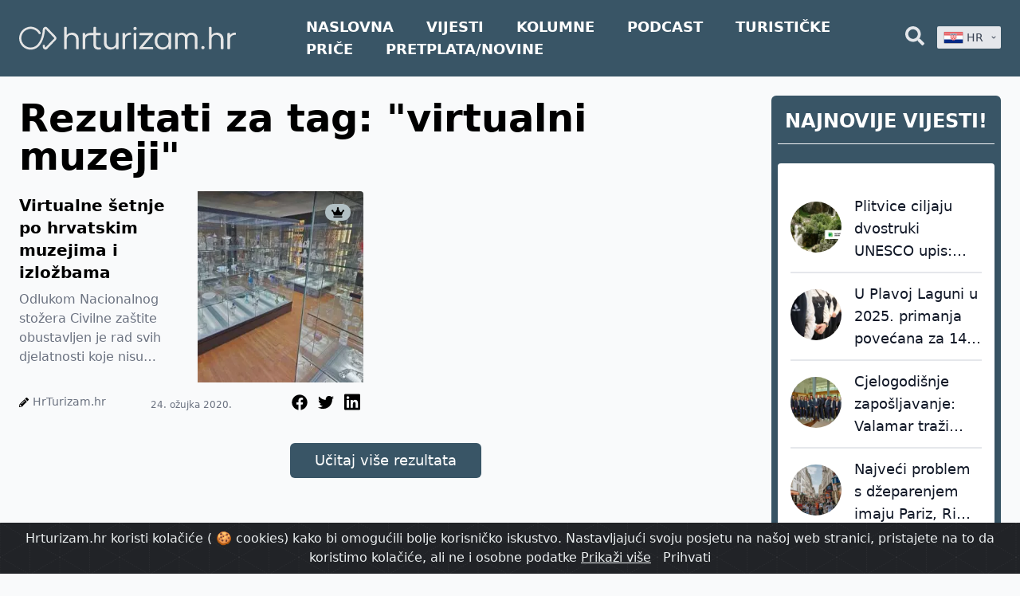

--- FILE ---
content_type: text/html; charset=UTF-8
request_url: https://hrturizam.hr/tag/virtualni-muzeji
body_size: 23095
content:
<!doctype html>
<html lang="hr" class="no-js">
<head>
    <meta charset="UTF-8">
<meta name="viewport" content="width=device-width, initial-scale=1.0, viewport-fit=cover" />
<title>Rezultati za tag: &quot;virtualni muzeji&quot;</title>
<meta name="description" content="Rezultati za tag: &quot;virtualni muzeji&quot;" />
    <meta name="robots" content="index, follow" />
<meta property="og:locale" content="hr" />
<meta property="og:type" content="website" />
<meta property="og:title" content="Rezultati za tag: &quot;virtualni muzeji&quot;" />
<meta property="og:description" content="Rezultati za tag: &quot;virtualni muzeji&quot;" />
<meta property="og:url" content="https://hrturizam.hr/tag/virtualni-muzeji" />
<meta property="og:site_name" content="hrturizam.hr" />
<meta property="article:modified_time" content="2021-11-03 09:18:07" />



<meta name="twitter:card" content="summary_large_image" />
<meta name="twitter:title" content="Rezultati za tag: &quot;virtualni muzeji&quot;" />
<meta name="twitter:description" content="Rezultati za tag: &quot;virtualni muzeji&quot;" />


<link rel="alternate" type="application/rss+xml" title="hrturizam.hr &raquo; Feed" href="https://hrturizam.hr/feed" />
<link rel="canonical" href="https://hrturizam.hr/tag/virtualni-muzeji" />

<meta name="csrf-token" content="mISq57vAZE7akuqTn9sjFXtSBhXPy4GOFeBdnKuz">
    <link rel="icon" href="/assets/meta/images/favicon.ico">

    <link rel="stylesheet" href="/assets/style.css?v=1714047656">

            <link href="/assets/css/app.css?id=fe0bd1f2595df3ba0827" rel="stylesheet">
    
            <style>
            .badge-top-right {
                margin-right: 0.5rem !important;
                margin-top: 1rem !important;
            }
        </style>
    
    <script>
    document.documentElement.classList.remove("no-js");

    /*! modernizr 3.6.0 (Custom Build) | MIT *
 * https://modernizr.com/download/?-webp-setclasses !*/
    !function(e,n,A){function o(e){var n=u.className,A=Modernizr._config.classPrefix||"";if(c&&(n=n.baseVal),Modernizr._config.enableJSClass){var o=new RegExp("(^|\\s)"+A+"no-js(\\s|$)");n=n.replace(o,"$1"+A+"js$2")}Modernizr._config.enableClasses&&(n+=" "+A+e.join(" "+A),c?u.className.baseVal=n:u.className=n)}function t(e,n){return typeof e===n}function a(){var e,n,A,o,a,i,l;for(var f in r)if(r.hasOwnProperty(f)){if(e=[],n=r[f],n.name&&(e.push(n.name.toLowerCase()),n.options&&n.options.aliases&&n.options.aliases.length))for(A=0;A<n.options.aliases.length;A++)e.push(n.options.aliases[A].toLowerCase());for(o=t(n.fn,"function")?n.fn():n.fn,a=0;a<e.length;a++)i=e[a],l=i.split("."),1===l.length?Modernizr[l[0]]=o:(!Modernizr[l[0]]||Modernizr[l[0]]instanceof Boolean||(Modernizr[l[0]]=new Boolean(Modernizr[l[0]])),Modernizr[l[0]][l[1]]=o),s.push((o?"":"no-")+l.join("-"))}}function i(e,n){if("object"==typeof e)for(var A in e)f(e,A)&&i(A,e[A]);else{e=e.toLowerCase();var t=e.split("."),a=Modernizr[t[0]];if(2==t.length&&(a=a[t[1]]),"undefined"!=typeof a)return Modernizr;n="function"==typeof n?n():n,1==t.length?Modernizr[t[0]]=n:(!Modernizr[t[0]]||Modernizr[t[0]]instanceof Boolean||(Modernizr[t[0]]=new Boolean(Modernizr[t[0]])),Modernizr[t[0]][t[1]]=n),o([(n&&0!=n?"":"no-")+t.join("-")]),Modernizr._trigger(e,n)}return Modernizr}var s=[],r=[],l={_version:"3.6.0",_config:{classPrefix:"",enableClasses:!0,enableJSClass:!0,usePrefixes:!0},_q:[],on:function(e,n){var A=this;setTimeout(function(){n(A[e])},0)},addTest:function(e,n,A){r.push({name:e,fn:n,options:A})},addAsyncTest:function(e){r.push({name:null,fn:e})}},Modernizr=function(){};Modernizr.prototype=l,Modernizr=new Modernizr;var f,u=n.documentElement,c="svg"===u.nodeName.toLowerCase();!function(){var e={}.hasOwnProperty;f=t(e,"undefined")||t(e.call,"undefined")?function(e,n){return n in e&&t(e.constructor.prototype[n],"undefined")}:function(n,A){return e.call(n,A)}}(),l._l={},l.on=function(e,n){this._l[e]||(this._l[e]=[]),this._l[e].push(n),Modernizr.hasOwnProperty(e)&&setTimeout(function(){Modernizr._trigger(e,Modernizr[e])},0)},l._trigger=function(e,n){if(this._l[e]){var A=this._l[e];setTimeout(function(){var e,o;for(e=0;e<A.length;e++)(o=A[e])(n)},0),delete this._l[e]}},Modernizr._q.push(function(){l.addTest=i}),Modernizr.addAsyncTest(function(){function e(e,n,A){function o(n){var o=n&&"load"===n.type?1==t.width:!1,a="webp"===e;i(e,a&&o?new Boolean(o):o),A&&A(n)}var t=new Image;t.onerror=o,t.onload=o,t.src=n}var n=[{uri:"[data-uri]",name:"webp"},{uri:"[data-uri]",name:"webp.alpha"},{uri:"[data-uri]",name:"webp.animation"},{uri:"[data-uri]",name:"webp.lossless"}],A=n.shift();e(A.name,A.uri,function(A){if(A&&"load"===A.type)for(var o=0;o<n.length;o++)e(n[o].name,n[o].uri)})}),a(),o(s),delete l.addTest,delete l.addAsyncTest;for(var p=0;p<Modernizr._q.length;p++)Modernizr._q[p]();e.Modernizr=Modernizr}(window,document);
</script>



    <!--google analytics-->
    <script>
        (function(i,s,o,g,r,a,m){i['GoogleAnalyticsObject']=r;i[r]=i[r]||function(){
            (i[r].q=i[r].q||[]).push(arguments)},i[r].l=1*new Date();a=s.createElement(o),
            m=s.getElementsByTagName(o)[0];a.async=1;a.src=g;m.parentNode.insertBefore(a,m)
        })(window,document,'script','https://www.google-analytics.com/analytics.js','ga');
        ga('create', 'UA-70827511-1', 'auto');
        ga('send', 'pageview');
    </script>
	
	<!-- Global site tag (gtag.js) - Google Analytics -->
	<script async src="https://www.googletagmanager.com/gtag/js?id=G-1E7FP1XLPC"></script>
	<script>
      window.dataLayer = window.dataLayer || [];
      function gtag(){dataLayer.push(arguments);}
      gtag('js', new Date());

      gtag('config', 'G-1E7FP1XLPC');
	</script>

</head>
<body id="body" class="bg-gray-50">
    <div class="flex flex-col h-screen justify-between">

        <header class="header-footer-color header-sticky">
    <div class="relative">
        <div class="max-w-7xl mx-auto px-4 sm:px-6" style="max-width: 100rem;">
            <div class="flex justify-between items-center space-x-2">

                <div class="flex justify-start" style="margin-right: 5rem">
                    <a href="https://hrturizam.hr">
                        <img width="450" height="200" class="h-24 logo-visibility" src="/assets/meta/images/hrturizam_bijeli.svg" alt="Hrturizam.hr">
                    </a>
                </div>

                <nav class="hidden lg:block flex lg:items-center w-full ">
                                            <a style="font-weight: 800; font-size: 1.1rem;" target="_self" href="/" class="mr-9 text-lg lg:text-xl text-center text-white hover-blue uppercase">Naslovna</a>
                                            <a style="font-weight: 800; font-size: 1.1rem;" target="_self" href="/vijesti" class="mr-9 text-lg lg:text-xl text-center text-white hover-blue uppercase">Vijesti</a>
                                            <a style="font-weight: 800; font-size: 1.1rem;" target="_self" href="/intervjui" class="mr-9 text-lg lg:text-xl text-center text-white hover-blue uppercase">Kolumne</a>
                                            <a style="font-weight: 800; font-size: 1.1rem;" target="_self" href="/podcast" class="mr-9 text-lg lg:text-xl text-center text-white hover-blue uppercase">Podcast</a>
                                            <a style="font-weight: 800; font-size: 1.1rem;" target="_blank" href="https://www.turistickeprice.hr/" class="mr-9 text-lg lg:text-xl text-center text-white hover-blue uppercase">Turističke priče</a>
                                            <a style="font-weight: 800; font-size: 1.1rem;" target="_blank" href="https://hrturizam.hr/premium/subscribe" class="mr-9 text-lg lg:text-xl text-center text-white hover-blue uppercase">Pretplata/Novine</a>
                                    </nav>

                <div class="-mr-2 -my-2 lg-hidden">
                    <button type="button" onclick="toggleMenu()" class="header-footer-color shadow-sm  rounded-md p-2 inline-flex items-center justify-center text-gray-600 hover:text-gray-500 hover:bg-gray-100 focus:outline-none focus:ring-2 focus:ring-inset focus:ring-yellow-500" aria-expanded="false">
                        <span class="sr-only">Open menu</span>

                        <svg class="text-white  h-6 w-6" xmlns="http://www.w3.org/2000/svg" fill="none" viewBox="0 0 24 24" stroke="currentColor" aria-hidden="true">
                            <path stroke-linecap="round" stroke-linejoin="round" stroke-width="2" d="M4 6h16M4 12h16M4 18h16" />
                        </svg>
                    </button>
                    <script>function toggleMenu(){let el = document.getElementById("header_mobile_menu");if (el.style.display === "none") {el.style.display = "block";} else {el.style.display = "none";}}</script>
                </div>

                <!-- Right functional side -->
                <div class="hidden lg-flex items-center justify-end">
                    
                    <!-- Search element START -->
                    <div class="relative">
    <button onclick="toggleSearchDiv()" id="header_search_button" type="button" class="text-gray-200 group rounded-md inline-flex items-center text-base font-medium hover-blue " aria-expanded="false">
        <svg aria-hidden="true" focusable="false" data-prefix="fas" data-icon="search" class="w-6 svg-inline--fa fa-search fa-w-16" role="img" xmlns="http://www.w3.org/2000/svg" viewBox="0 0 512 512"><path fill="currentColor" d="M505 442.7L405.3 343c-4.5-4.5-10.6-7-17-7H372c27.6-35.3 44-79.7 44-128C416 93.1 322.9 0 208 0S0 93.1 0 208s93.1 208 208 208c48.3 0 92.7-16.4 128-44v16.3c0 6.4 2.5 12.5 7 17l99.7 99.7c9.4 9.4 24.6 9.4 33.9 0l28.3-28.3c9.4-9.4 9.4-24.6.1-34zM208 336c-70.7 0-128-57.2-128-128 0-70.7 57.2-128 128-128 70.7 0 128 57.2 128 128 0 70.7-57.2 128-128 128z"></path></svg>
    </button>
    <div id="search_bar_element" class="absolute z-10 mt-3 transform px-2 w-80 sm:px-0 lg:ml-0 -left-28 lg:-translate-x-1/2" style="display: none;">
        <form action="https://hrturizam.hr/search" method="GET">
            <div class="rounded-lg p-2 pr-6 bg-gray-100 shadow-lg overflow-hidden grid grid-cols-12 gap-0">
                <div class="col-span-10">
                    <input type="text" id="search" name="search" placeholder="Pretraži.." class="shadow appearance-none border rounded w-full py-2 px-3 text-gray-700">
                </div>
                <div class="mt-1 ml-2 col-span-2 pr-2">
	                <button type="submit" class="text-center button-blue hover:bg-blue-400 text-white  py-1 px-2 rounded-md">
		                Traži
	                </button>
                </div>
            </div>
        </form>
    </div>
	<script>
      function searchTrigger(){
        console.log("init");
        let value = document.getElementById("search").value;
		console.log('value: ', value);
        let url =  `https://hrturizam.hr/search?search=${value}`;
        console.log("urk: " , url);
        window.location.href = url
  
		}
	</script>
    <script> function toggleSearchDiv(){var search_el = document.getElementById("search_bar_element");if (search_el.style.display === "none") {search_el.style.display = "block";} else {search_el.style.display = "none";}}document.getElementById('body').addEventListener("click", function () {document.getElementById("search_bar_element").style.display = "none";}, false);document.getElementById('search_bar_element').addEventListener("click", function (ev) {ev.stopPropagation();}, false);document.getElementById('header_search_button').addEventListener("click", function (ev) {ev.stopPropagation();}, false); </script>
</div>                    <!-- Search element END -->

                    <div class="relative inline-block text-left z-50 ml-4" style="width: 5rem;">

    <button id="lang-dropdown-button" type="button" onclick="togleLanguage()" class="inline-flex justify-center w-full rounded-sm shadow-sm px-2 py-1 bg-gray-200 focus:bg-white text-sm font-medium text-gray-700 hover:bg-gray-50 " aria-expanded="true" aria-haspopup="true">
        <img style="display: none;" id="hr_flag" width="25" height="32" class="h-5 inline-block" src="/assets/images/hr.png" alt="">

        &nbsp;
        <span id="hr_text" style="display: none;">HR</span>



        <!-- Heroicon name: solid/chevron-down -->
        <svg class="-mr-1 ml-2 h-5 w-5" xmlns="http://www.w3.org/2000/svg" viewBox="0 0 20 20" fill="currentColor" aria-hidden="true">
            <path fill-rule="evenodd" d="M5.293 7.293a1 1 0 011.414 0L10 10.586l3.293-3.293a1 1 0 111.414 1.414l-4 4a1 1 0 01-1.414 0l-4-4a1 1 0 010-1.414z" clip-rule="evenodd" />
        </svg>
    </button>

    <div id="language_dropdown" style="display: none;" class=" origin-top-right absolute right-0 mt-2 rounded-sm shadow-lg bg-gray-200 focus:outline-none" role="menu" aria-orientation="vertical" aria-labelledby="menu-button" tabindex="-1">



        <a href="/tag/virtualni-muzeji/" class="nturl notranslate text-gray-700 hover-blue block px-2 py-2 text-sm" role="menuitem" tabindex="-1" id="menu-item-0">
            <img width="25" height="32"  class="h-8 inline-block" src="/assets/images/hr.png" alt="">&nbsp;HR
        </a>
    </div>
</div>

                </div>
                <!-- Right functional side -->

            </div>
        </div>

        <div id="header_mobile_menu" class="header-footer-color absolute top-0 z-40 inset-x-0 p-2 transition transform origin-top-right" style="display: none;" >
            <div class="rounded-lg shadow-lg ring-1 ring-black ring-opacity-5 header-footer-color divide-y-2 divide-gray-50">
                <div class="pt-5 pb-6 px-5">
                    <div class="flex items-center justify-between">
                        <div>
                            <a href="https://hrturizam.hr">
                                <img width="140" height="80" class="h-16 w-auto pr-2" src="/assets/meta/images/hrturizam_bijeli.svg"  alt="Hrturizam.hr">
                            </a>
                        </div>
                        <div class="-mr-2">
                            <button type="button" onclick="toggleMenu()" class="text-white  rounded-md p-2 inline-flex items-center justify-center text-gray-400 hover:text-gray-500 hover:bg-gray-100 focus:outline-none focus:ring-2 focus:ring-inset focus:ring-indigo-500">
                                <span class="sr-only">Close menu</span>
                                <!-- Heroicon name: outline/x -->
                                <svg class="text-white h-6 w-6" xmlns="http://www.w3.org/2000/svg" fill="none" viewBox="0 0 24 24" stroke="currentColor" aria-hidden="true">
                                    <path stroke-linecap="round" stroke-linejoin="round" stroke-width="2" d="M6 18L18 6M6 6l12 12" />
                                </svg>
                            </button>
                        </div>
                    </div>
                    <div class="mt-6">
                        <nav class="grid gap-y-8">
                                                            <a href="/" class="-m-3 p-3 flex items-center rounded-md ">
                                                                            <svg aria-hidden="true" focusable="false" data-prefix="fas" data-icon="home" class="text-white  w-6  svg-inline--fa fa-home fa-w-18" role="img" xmlns="http://www.w3.org/2000/svg" viewBox="0 0 576 512"><path fill="currentColor" d="M280.37 148.26L96 300.11V464a16 16 0 0 0 16 16l112.06-.29a16 16 0 0 0 15.92-16V368a16 16 0 0 1 16-16h64a16 16 0 0 1 16 16v95.64a16 16 0 0 0 16 16.05L464 480a16 16 0 0 0 16-16V300L295.67 148.26a12.19 12.19 0 0 0-15.3 0zM571.6 251.47L488 182.56V44.05a12 12 0 0 0-12-12h-56a12 12 0 0 0-12 12v72.61L318.47 43a48 48 0 0 0-61 0L4.34 251.47a12 12 0 0 0-1.6 16.9l25.5 31A12 12 0 0 0 45.15 301l235.22-193.74a12.19 12.19 0 0 1 15.3 0L530.9 301a12 12 0 0 0 16.9-1.6l25.5-31a12 12 0 0 0-1.7-16.93z"></path></svg>                                                                        <span class="ml-3 text-base font-medium text-white">Naslovna</span>
                                </a>
                                                            <a href="/vijesti" class="-m-3 p-3 flex items-center rounded-md ">
                                                                            <svg aria-hidden="true" focusable="false" data-prefix="fas" data-icon="newspaper" class="text-white  w-6 svg-inline--fa fa-newspaper fa-w-18" role="img" xmlns="http://www.w3.org/2000/svg" viewBox="0 0 576 512"><path fill="currentColor" d="M552 64H88c-13.255 0-24 10.745-24 24v8H24c-13.255 0-24 10.745-24 24v272c0 30.928 25.072 56 56 56h472c26.51 0 48-21.49 48-48V88c0-13.255-10.745-24-24-24zM56 400a8 8 0 0 1-8-8V144h16v248a8 8 0 0 1-8 8zm236-16H140c-6.627 0-12-5.373-12-12v-8c0-6.627 5.373-12 12-12h152c6.627 0 12 5.373 12 12v8c0 6.627-5.373 12-12 12zm208 0H348c-6.627 0-12-5.373-12-12v-8c0-6.627 5.373-12 12-12h152c6.627 0 12 5.373 12 12v8c0 6.627-5.373 12-12 12zm-208-96H140c-6.627 0-12-5.373-12-12v-8c0-6.627 5.373-12 12-12h152c6.627 0 12 5.373 12 12v8c0 6.627-5.373 12-12 12zm208 0H348c-6.627 0-12-5.373-12-12v-8c0-6.627 5.373-12 12-12h152c6.627 0 12 5.373 12 12v8c0 6.627-5.373 12-12 12zm0-96H140c-6.627 0-12-5.373-12-12v-40c0-6.627 5.373-12 12-12h360c6.627 0 12 5.373 12 12v40c0 6.627-5.373 12-12 12z"></path></svg>                                                                        <span class="ml-3 text-base font-medium text-white">Vijesti</span>
                                </a>
                                                            <a href="/intervjui" class="-m-3 p-3 flex items-center rounded-md ">
                                                                            <svg aria-hidden="true" focusable="false" data-prefix="fas" data-icon="columns" class="text-white  w-6 svg-inline--fa fa-columns fa-w-16" role="img" xmlns="http://www.w3.org/2000/svg" viewBox="0 0 512 512"><path fill="currentColor" d="M464 32H48C21.49 32 0 53.49 0 80v352c0 26.51 21.49 48 48 48h416c26.51 0 48-21.49 48-48V80c0-26.51-21.49-48-48-48zM224 416H64V160h160v256zm224 0H288V160h160v256z"></path></svg>                                                                        <span class="ml-3 text-base font-medium text-white">Kolumne</span>
                                </a>
                                                            <a href="/podcast" class="-m-3 p-3 flex items-center rounded-md ">
                                                                            <svg aria-hidden="true" focusable="false" data-prefix="fas" data-icon="podcast" class="text-white w-6 svg-inline--fa fa-podcast fa-w-14" role="img" xmlns="http://www.w3.org/2000/svg" viewBox="0 0 448 512"><path fill="currentColor" d="M267.429 488.563C262.286 507.573 242.858 512 224 512c-18.857 0-38.286-4.427-43.428-23.437C172.927 460.134 160 388.898 160 355.75c0-35.156 31.142-43.75 64-43.75s64 8.594 64 43.75c0 32.949-12.871 104.179-20.571 132.813zM156.867 288.554c-18.693-18.308-29.958-44.173-28.784-72.599 2.054-49.724 42.395-89.956 92.124-91.881C274.862 121.958 320 165.807 320 220c0 26.827-11.064 51.116-28.866 68.552-2.675 2.62-2.401 6.986.628 9.187 9.312 6.765 16.46 15.343 21.234 25.363 1.741 3.654 6.497 4.66 9.449 1.891 28.826-27.043 46.553-65.783 45.511-108.565-1.855-76.206-63.595-138.208-139.793-140.369C146.869 73.753 80 139.215 80 220c0 41.361 17.532 78.7 45.55 104.989 2.953 2.771 7.711 1.77 9.453-1.887 4.774-10.021 11.923-18.598 21.235-25.363 3.029-2.2 3.304-6.566.629-9.185zM224 0C100.204 0 0 100.185 0 224c0 89.992 52.602 165.647 125.739 201.408 4.333 2.118 9.267-1.544 8.535-6.31-2.382-15.512-4.342-30.946-5.406-44.339-.146-1.836-1.149-3.486-2.678-4.512-47.4-31.806-78.564-86.016-78.187-147.347.592-96.237 79.29-174.648 175.529-174.899C320.793 47.747 400 126.797 400 224c0 61.932-32.158 116.49-80.65 147.867-.999 14.037-3.069 30.588-5.624 47.23-.732 4.767 4.203 8.429 8.535 6.31C395.227 389.727 448 314.187 448 224 448 100.205 347.815 0 224 0zm0 160c-35.346 0-64 28.654-64 64s28.654 64 64 64 64-28.654 64-64-28.654-64-64-64z"></path></svg>                                                                        <span class="ml-3 text-base font-medium text-white">Podcast</span>
                                </a>
                                                            <a href="https://www.turistickeprice.hr/" class="-m-3 p-3 flex items-center rounded-md ">
                                                                            <svg aria-hidden="true" focusable="false" data-prefix="fas" data-icon="portrait" class="text-white focus:text-black w-6 svg-inline--fa fa-portrait fa-w-12" role="img" xmlns="http://www.w3.org/2000/svg" viewBox="0 0 384 512"><path fill="currentColor" d="M336 0H48C21.5 0 0 21.5 0 48v416c0 26.5 21.5 48 48 48h288c26.5 0 48-21.5 48-48V48c0-26.5-21.5-48-48-48zM192 128c35.3 0 64 28.7 64 64s-28.7 64-64 64-64-28.7-64-64 28.7-64 64-64zm112 236.8c0 10.6-10 19.2-22.4 19.2H102.4C90 384 80 375.4 80 364.8v-19.2c0-31.8 30.1-57.6 67.2-57.6h5c12.3 5.1 25.7 8 39.8 8s27.6-2.9 39.8-8h5c37.1 0 67.2 25.8 67.2 57.6v19.2z"></path></svg>                                                                        <span class="ml-3 text-base font-medium text-white">Turističke priče</span>
                                </a>
                                                            <a href="https://hrturizam.hr/premium/subscribe" class="-m-3 p-3 flex items-center rounded-md ">
                                                                            <svg aria-hidden="true" focusable="false" data-prefix="fas" data-icon="home" class="text-white  w-6  svg-inline--fa fa-home fa-w-18" role="img" xmlns="http://www.w3.org/2000/svg" viewBox="0 0 576 512"><path fill="currentColor" d="M280.37 148.26L96 300.11V464a16 16 0 0 0 16 16l112.06-.29a16 16 0 0 0 15.92-16V368a16 16 0 0 1 16-16h64a16 16 0 0 1 16 16v95.64a16 16 0 0 0 16 16.05L464 480a16 16 0 0 0 16-16V300L295.67 148.26a12.19 12.19 0 0 0-15.3 0zM571.6 251.47L488 182.56V44.05a12 12 0 0 0-12-12h-56a12 12 0 0 0-12 12v72.61L318.47 43a48 48 0 0 0-61 0L4.34 251.47a12 12 0 0 0-1.6 16.9l25.5 31A12 12 0 0 0 45.15 301l235.22-193.74a12.19 12.19 0 0 1 15.3 0L530.9 301a12 12 0 0 0 16.9-1.6l25.5-31a12 12 0 0 0-1.7-16.93z"></path></svg>                                                                        <span class="ml-3 text-base font-medium text-white">Pretplata/Novine</span>
                                </a>
                                                                                </nav>
                    </div>
                </div>

                <form action="https://hrturizam.hr/search" method="GET">
                    <div class="py-6 px-5 grid grid-cols-12 gap-0">
                            <div class="col-span-10">
                                    <input type="text" id="search" name="search" placeholder="Pretraži.." class="shadow appearance-none border rounded w-full py-2 px-3 text-gray-700">
                            </div>
                            <div class="ml-3 mt-1 col-span-1">
                                <button type="submit" class="text-center button-blue hover:bg-blue-400 text-white  py-2 px-4 rounded-md">
                                    <svg aria-hidden="true" focusable="false" data-prefix="fas" data-icon="search" class="w-4 svg-inline--fa fa-search fa-w-16" role="img" xmlns="http://www.w3.org/2000/svg" viewBox="0 0 512 512"><path fill="currentColor" d="M505 442.7L405.3 343c-4.5-4.5-10.6-7-17-7H372c27.6-35.3 44-79.7 44-128C416 93.1 322.9 0 208 0S0 93.1 0 208s93.1 208 208 208c48.3 0 92.7-16.4 128-44v16.3c0 6.4 2.5 12.5 7 17l99.7 99.7c9.4 9.4 24.6 9.4 33.9 0l28.3-28.3c9.4-9.4 9.4-24.6.1-34zM208 336c-70.7 0-128-57.2-128-128 0-70.7 57.2-128 128-128 70.7 0 128 57.2 128 128 0 70.7-57.2 128-128 128z"></path></svg>
                                </button>
                            </div>
                    </div>
                </form>
            </div>
        </div>
    </div>

</header>

        <main class="mb-auto relative sticky-header-padding">
            <div class="responsive-body-width max-w-7xl px-2 mx-auto sm:px-6 pb-6">
                        <div class="grid grid-cols-12 gap-4">

        <div class="mt-2 col-span-12 md:col-span-9">
            <div class="text-center mt-5 text-3xl pr-2 font-semibold  ">
                <h1 class="mt-2 md:mt-0 mb-5 text-3xl md:text-5xl text-black text-center md:text-left ">Rezultati za tag: &quot;virtualni muzeji&quot;</h1>
            </div>

            <div id="append_div" class="append_div grid grid-cols-12 gap-4">
                                    <div class="overflow-hidden col-span-12 lg:col-span-6 lg:mr-5 relative">
            <div class="badge-top-right">
    <span style="background-color: #B2C0C4" class="text-black inline-flex items-center justify-center px-2 py-1 mr-2 text-xs font-bold leading-none rounded-full">
        <svg aria-hidden="true" focusable="false" data-prefix="fas" data-icon="crown" class="w-4 svg-inline--fa fa-crown fa-w-20" role="img" xmlns="http://www.w3.org/2000/svg" viewBox="0 0 640 512"><path fill="currentColor" d="M528 448H112c-8.8 0-16 7.2-16 16v32c0 8.8 7.2 16 16 16h416c8.8 0 16-7.2 16-16v-32c0-8.8-7.2-16-16-16zm64-320c-26.5 0-48 21.5-48 48 0 7.1 1.6 13.7 4.4 19.8L476 239.2c-15.4 9.2-35.3 4-44.2-11.6L350.3 85C361 76.2 368 63 368 48c0-26.5-21.5-48-48-48s-48 21.5-48 48c0 15 7 28.2 17.7 37l-81.5 142.6c-8.9 15.6-28.9 20.8-44.2 11.6l-72.3-43.4c2.7-6 4.4-12.7 4.4-19.8 0-26.5-21.5-48-48-48S0 149.5 0 176s21.5 48 48 48c2.6 0 5.2-.4 7.7-.8L128 416h384l72.3-192.8c2.5.4 5.1.8 7.7.8 26.5 0 48-21.5 48-48s-21.5-48-48-48z"></path></svg>
    </span>
</div>

<!--
<div class="z-50  corner-ribbon top-right blue" style="background-color: rgb(245, 242, 11)">
    <strong class="text-lg lg:text-xl xl:text-2xl text-black">
        OPEN
    </strong>
</div>
-->
        <article class="rounded overflow-hidden pb-2">
        <div class="grid grid-cols-2 gap-4">
            <div class="mt-1">
                <a href="https://hrturizam.hr/virtualne-setnje-po-hrvatskim-muzejima" class="article-heading-4-lines hover-blue text-lg md:text-xl font-bold leading-none ">
                    Virtualne šetnje po hrvatskim muzejima i izložbama
                </a>
                <div class="mt-2">
                    <p class="article-text-4-lines text-gray-500 text-md article-text">
                        
Odlukom Nacionalnog stožera Civilne zaštite obustavljen je rad svih djelatnosti koje nisu neophodne za normalno funkcioniranje zajednice. Među njima...
                    </p>
                </div>
            </div>
            <div>
                <a href="https://hrturizam.hr/virtualne-setnje-po-hrvatskim-muzejima" class="h-full">
                                            <img class="align-middle h-11/12 w-11/12 md:h-60 md:w-96" src="https://hrturizam.hr/storage/images/2020/03/muzej-muo_960-300x300.webp" alt="Virtualne šetnje po hrvatskim muzejima i izložbama">
                                    </a>
            </div>
        </div>

        <div class="mt-3 grid grid-cols-3 gap-4">
            <p class="inline-block align-middle">
                <svg aria-hidden="true" focusable="false" data-prefix="fas" data-icon="pencil-alt" class="w-3 h-3 inline-block svg-inline--fa fa-pencil-alt fa-w-16" role="img" xmlns="http://www.w3.org/2000/svg" viewBox="0 0 512 512"><path fill="currentColor" d="M497.9 142.1l-46.1 46.1c-4.7 4.7-12.3 4.7-17 0l-111-111c-4.7-4.7-4.7-12.3 0-17l46.1-46.1c18.7-18.7 49.1-18.7 67.9 0l60.1 60.1c18.8 18.7 18.8 49.1 0 67.9zM284.2 99.8L21.6 362.4.4 483.9c-2.9 16.4 11.4 30.6 27.8 27.8l121.5-21.3 262.6-262.6c4.7-4.7 4.7-12.3 0-17l-111-111c-4.8-4.7-12.4-4.7-17.1 0zM124.1 339.9c-5.5-5.5-5.5-14.3 0-19.8l154-154c5.5-5.5 14.3-5.5 19.8 0s5.5 14.3 0 19.8l-154 154c-5.5 5.5-14.3 5.5-19.8 0zM88 424h48v36.3l-64.5 11.3-31.1-31.1L51.7 376H88v48z"></path></svg>
                <a href="https://hrturizam.hr/author/hrturizam-hr" class="pr-2 text-sm text-gray-500 hover-blue" >HrTurizam.hr</a>
            </p>

                <span class="text-center mt-2 align-middle text-xs text-gray-500">24. ožujka 2020.</span>
            <div class="text-right inline-block">
                <!-- Twitter -->
<a target="_blank" href="https://web.facebook.com/sharer/sharer.php?u=https://hrturizam.hr/virtualne-setnje-po-hrvatskim-muzejima" class="hover-blue inline-block align-middle">
    <svg aria-hidden="true" focusable="false" data-prefix="fab" data-icon="facebook" class="w-5 mx-1 svg-inline--fa fa-facebook fa-w-6" role="img" xmlns="http://www.w3.org/2000/svg" viewBox="0 0 512 512"><path fill="currentColor" d="M504 256C504 119 393 8 256 8S8 119 8 256c0 123.78 90.69 226.38 209.25 245V327.69h-63V256h63v-54.64c0-62.15 37-96.48 93.67-96.48 27.14 0 55.52 4.84 55.52 4.84v61h-31.28c-30.8 0-40.41 19.12-40.41 38.73V256h68.78l-11 71.69h-57.78V501C413.31 482.38 504 379.78 504 256z"></path></svg>
</a>
<!-- Facebook -->
<a target="_blank" href="https://twitter.com/intent/tweet?url=https://hrturizam.hr/virtualne-setnje-po-hrvatskim-muzejima" class="hover-blue inline-block align-middle">
    <svg aria-hidden="true" focusable="false" data-prefix="fab" data-icon="twitter" class="w-5 mx-1 svg-inline--fa fa-twitter fa-w-16" role="img" xmlns="http://www.w3.org/2000/svg" viewBox="0 0 512 512"><path fill="currentColor" d="M459.37 151.716c.325 4.548.325 9.097.325 13.645 0 138.72-105.583 298.558-298.558 298.558-59.452 0-114.68-17.219-161.137-47.106 8.447.974 16.568 1.299 25.34 1.299 49.055 0 94.213-16.568 130.274-44.832-46.132-.975-84.792-31.188-98.112-72.772 6.498.974 12.995 1.624 19.818 1.624 9.421 0 18.843-1.3 27.614-3.573-48.081-9.747-84.143-51.98-84.143-102.985v-1.299c13.969 7.797 30.214 12.67 47.431 13.319-28.264-18.843-46.781-51.005-46.781-87.391 0-19.492 5.197-37.36 14.294-52.954 51.655 63.675 129.3 105.258 216.365 109.807-1.624-7.797-2.599-15.918-2.599-24.04 0-57.828 46.782-104.934 104.934-104.934 30.213 0 57.502 12.67 76.67 33.137 23.715-4.548 46.456-13.32 66.599-25.34-7.798 24.366-24.366 44.833-46.132 57.827 21.117-2.273 41.584-8.122 60.426-16.243-14.292 20.791-32.161 39.308-52.628 54.253z"></path></svg>
</a>
<!-- Linkedin -->
<a target="_blank" href="https://www.linkedin.com/sharing/share-offsite/?url=https://hrturizam.hr/virtualne-setnje-po-hrvatskim-muzejima" class="hover-blue inline-block align-middle">
    <svg aria-hidden="true" focusable="false" data-prefix="fab" data-icon="linkedin" class="w-5 mx-1 svg-inline--fa fa-linkedin fa-w-14" role="img" xmlns="http://www.w3.org/2000/svg" viewBox="0 0 448 512"><path fill="currentColor" d="M416 32H31.9C14.3 32 0 46.5 0 64.3v383.4C0 465.5 14.3 480 31.9 480H416c17.6 0 32-14.5 32-32.3V64.3c0-17.8-14.4-32.3-32-32.3zM135.4 416H69V202.2h66.5V416zm-33.2-243c-21.3 0-38.5-17.3-38.5-38.5S80.9 96 102.2 96c21.2 0 38.5 17.3 38.5 38.5 0 21.3-17.2 38.5-38.5 38.5zm282.1 243h-66.4V312c0-24.8-.5-56.7-34.5-56.7-34.6 0-39.9 27-39.9 54.9V416h-66.4V202.2h63.7v29.2h.9c8.9-16.8 30.6-34.5 62.9-34.5 67.2 0 79.7 44.3 79.7 101.9V416z"></path></svg>
</a>            </div>
        </div>

    </article>
</div>
                            </div>


            <div  class="grid grid-cols-3 gap-1 mt-5">
                <div><!-- placeholder 1 --></div>
                <script src="//ajax.googleapis.com/ajax/libs/jquery/1.11.0/jquery.min.js"></script>
<script>
    window.addEventListener('scroll', function () {
        var element = document.querySelector('#load_more_text');
        var position = element.getBoundingClientRect();
        /*  checking whether fully visible  */
        if(position.top >= 0 && position.bottom <= window.innerHeight) {
            ajaxLoadMore();
        }
        if(position.top < window.innerHeight && position.bottom >= 0) {
            /* console.log('Element is partially visible in screen');*/
        }
    });
</script>

<!-- Add translations by your choice in front.php translation files -->

<!-- div wrapper must have following
    id="ajax-loading-button"
    text: Učitaj više rezultata
    attribute: onclick="ajaxLoadMore()"
    button id: id="load_more_text"
-->
<div  id="ajax-loading-button" class="mt-2 col-span-3 md:col-span-3  flex justify-center">
    <button id="load_more_text" type="button" onclick="ajaxLoadMore()" class="text-center w-60 button-blue hover:bg-blue-400 text-white text-lg font-medium py-2 px-4 rounded-md">
        Učitaj više rezultata
    </button>
</div>

<script>
    var count = 0;
    var skip;
    const initial_count = 12;
    const read_more_count = 16;
    var loadMoreInProgress = false;
    var noMorePosts = false;

    var mixId = "6193";
    var loadType = "posts";
    var view = "partials.category.article";
    var divIDToAppend = "append_div";

    function ajaxLoadMore(){
        if(loadMoreInProgress === true || noMorePosts === true){
            return;
        }
        loadMoreInProgress = true;
        jQuery('#load_more_text').html("Učitavam...");

        /* if not first time clicked read more */
        if(count === 0){
            skip = initial_count;
        }else{
            skip = skip + read_more_count;
        }
        ajaxLoadMoreRequest();
    }

    function setLoadMoreData(res){
        loadMoreInProgress = false;
        jQuery('#load_more_text').html("Učitaj više rezultata");

        if(res.length === 0){
            noMorePosts = true;
            jQuery('#ajax-loading-button').hide();
            return;
        }
        for(let key in res){
            document.getElementById(divIDToAppend).innerHTML += res[key];
        }
        ++count;
    }

    function ajaxLoadMoreRequest(){
        let url = `/api/load-more/${loadType}/${skip}?mixId=${mixId}&view=${view}`;
        jQuery.ajax({
            type: 'GET',
            url: url,
            data:{ }
        }).then(function (data) {
            setLoadMoreData(data);
        }).fail(function(error) {
            console.log({error:error});
        });
    }

</script>


                <div><!-- placeholder 2 --></div>
            </div>
        </div>

        <aside class="pl-2 col-auto md:col-span-3 h-screen sticky top-3 hidden md:block mt-2 overflow-auto">
    
    <div class="rounded-md overflow-hidden mt-4 header-footer-color">
        <div class="px-2 pt-2 pb-2">
            <h2 class="text-white border-b border-gray-100 pb-3 text-2xl my-2 font-bold text-center uppercase">
                Najnovije vijesti!
            </h2>

            <div class="min-h-0 p-4 bg-white rounded shadow-lg mt-6">
                <ul class="divide-y-2 divide-gray-200 w-full">
                                            <li class="mt-3 pt-3">
    <div class="flex">
        <h2 class="text-gray-900 text-md md:text-lg font-medium ">
            <picture>
                <source class="lazyload" srcset="https://hrturizam.hr/storage/images/2025/12/new-project-3-150x150.webp" type="image/webp">
                <img src="https://hrturizam.hr/storage/images/2025/12/new-project-3-150x150.jpg" alt="" width="64" height="64" class=" lazyload mt-2 md:mr-4 inline-flex content-center justify-center flex-shrink-0 float-none md:float-left rounded-full object-cover"
                     style="min-height:64px;" />
            </picture>

            <a href="https://hrturizam.hr/plitvice-ciljaju-dvostruki-unesco-upis-15000-hektara-starih-suma-ulazi-u-kandidaturu" class="article-heading-3-lines hover:text-red-500">
                Plitvice ciljaju dvostruki UNESCO upis: 15.000 hektara starih šuma ulazi u kandidaturu
            </a>
        </h2>
    </div>
</li>                    <!-- Old with numbers before change -->






                                            <li class="mt-3 pt-3">
    <div class="flex">
        <h2 class="text-gray-900 text-md md:text-lg font-medium ">
            <picture>
                <source class="lazyload" srcset="https://hrturizam.hr/storage/images/2025/12/plava-laguna-djelatnici-large-150x150.webp" type="image/webp">
                <img src="https://hrturizam.hr/storage/images/2025/12/plava-laguna-djelatnici-large-150x150.jpg" alt="" width="64" height="64" class=" lazyload mt-2 md:mr-4 inline-flex content-center justify-center flex-shrink-0 float-none md:float-left rounded-full object-cover"
                     style="min-height:64px;" />
            </picture>

            <a href="https://hrturizam.hr/u-plavoj-laguni-u-2025-primanja-povecana-za-14-posto" class="article-heading-3-lines hover:text-red-500">
                U Plavoj Laguni u 2025. primanja povećana za 14 posto
            </a>
        </h2>
    </div>
</li>                    <!-- Old with numbers before change -->






                                            <li class="mt-3 pt-3">
    <div class="flex">
        <h2 class="text-gray-900 text-md md:text-lg font-medium ">
            <picture>
                <source class="lazyload" srcset="https://hrturizam.hr/storage/images/2025/12/pical-resort-valamar-collection-03-large-150x150.webp" type="image/webp">
                <img src="https://hrturizam.hr/storage/images/2025/12/pical-resort-valamar-collection-03-large-150x150.jpg" alt="" width="64" height="64" class=" lazyload mt-2 md:mr-4 inline-flex content-center justify-center flex-shrink-0 float-none md:float-left rounded-full object-cover"
                     style="min-height:64px;" />
            </picture>

            <a href="https://hrturizam.hr/cjelogodisnje-zaposljavanje-u-turizmu-valamar-trazi-kadar-za-pical-resort-5" class="article-heading-3-lines hover:text-red-500">
                Cjelogodišnje zapošljavanje: Valamar traži kadar za Pical Resort 5
            </a>
        </h2>
    </div>
</li>                    <!-- Old with numbers before change -->






                                            <li class="mt-3 pt-3">
    <div class="flex">
        <h2 class="text-gray-900 text-md md:text-lg font-medium ">
            <picture>
                <source class="lazyload" srcset="https://hrturizam.hr/storage/images/2025/12/pariz-guzva-ulica-turisti-pixabay-150x150.webp" type="image/webp">
                <img src="https://hrturizam.hr/storage/images/2025/12/pariz-guzva-ulica-turisti-pixabay-150x150.jpg" alt="" width="64" height="64" class=" lazyload mt-2 md:mr-4 inline-flex content-center justify-center flex-shrink-0 float-none md:float-left rounded-full object-cover"
                     style="min-height:64px;" />
            </picture>

            <a href="https://hrturizam.hr/najveci-problem-s-dzeparenjem-imaju-pariz-rim-i-barcelona" class="article-heading-3-lines hover:text-red-500">
                Najveći problem s džeparenjem imaju Pariz, Rim i Barcelona
            </a>
        </h2>
    </div>
</li>                    <!-- Old with numbers before change -->






                                            <li class="mt-3 pt-3">
    <div class="flex">
        <h2 class="text-gray-900 text-md md:text-lg font-medium ">
            <picture>
                <source class="lazyload" srcset="https://hrturizam.hr/storage/images/2025/12/new-project-2-150x150.webp" type="image/webp">
                <img src="https://hrturizam.hr/storage/images/2025/12/new-project-2-150x150.jpg" alt="" width="64" height="64" class=" lazyload mt-2 md:mr-4 inline-flex content-center justify-center flex-shrink-0 float-none md:float-left rounded-full object-cover"
                     style="min-height:64px;" />
            </picture>

            <a href="https://hrturizam.hr/turisti-pomazu-djeci-donacije-za-izlete-djece-iz-doma-maestral" class="article-heading-3-lines hover:text-red-500">
                Turisti pomažu djeci: donacije za izlete djece iz doma Maestral
            </a>
        </h2>
    </div>
</li>                    <!-- Old with numbers before change -->






                                            <li class="mt-3 pt-3">
    <div class="flex">
        <h2 class="text-gray-900 text-md md:text-lg font-medium ">
            <picture>
                <source class="lazyload" srcset="https://hrturizam.hr/storage/images/2025/12/novi-suveniri-tz-zagrebacke-zupanije-5-150x150.webp" type="image/webp">
                <img src="https://hrturizam.hr/storage/images/2025/12/novi-suveniri-tz-zagrebacke-zupanije-5-150x150.jpg" alt="" width="64" height="64" class=" lazyload mt-2 md:mr-4 inline-flex content-center justify-center flex-shrink-0 float-none md:float-left rounded-full object-cover"
                     style="min-height:64px;" />
            </picture>

            <a href="https://hrturizam.hr/kako-bastinu-nositi-u-srcu-zagrebacka-zupanija-predstavila-novi-suvenir" class="article-heading-3-lines hover:text-red-500">
                Kako baštinu nositi u srcu: Zagrebačka županija predstavila novi suvenir
            </a>
        </h2>
    </div>
</li>                    <!-- Old with numbers before change -->






                                    </ul>
            </div>

        </div>
    </div>

</aside>    </div>


            </div>
        </main>

        <div class="alert text-center cookiealert" role="alert">
    <div class="text-center p-2">
        <span>Hrturizam.hr koristi kolačiće ( &#x1F36A; cookies) kako bi omogućili bolje korisničko iskustvo. Nastavljajući svoju posjetu na našoj web stranici, pristajete na to da koristimo kolačiće, ali ne i osobne podatke</span>
        <a href="https://hrturizam.hr/pravila-o-kolacicima" target="_blank">Prikaži više</a>
        <button type="button" class="btn btn-primary btn-sm acceptcookies">Prihvati</button>
    </div>
</div>

<script>
    (function () {
        "use strict";

        var cookieAlert = document.querySelector(".cookiealert");
        var acceptCookies = document.querySelector(".acceptcookies");

        if (!cookieAlert) {
            return;
        }

        cookieAlert.offsetHeight; /* Force browser to trigger reflow (https://stackoverflow.com/a/39451131) */

        /* Show the alert if we cant find the "acceptCookies" cookie */
        if (!getCookie("acceptCookies")) {
            cookieAlert.classList.add("show");
        }

        /* When clicking on the agree button, create a 1 year cookie to remember user's choice and close the banner */
        acceptCookies.addEventListener("click", function () {
            setCookie("acceptCookies", true, 365);
            cookieAlert.classList.remove("show");

            /* dispatch the accept event */
            window.dispatchEvent(new Event("cookieAlertAccept"))
        });

        /* Cookie functions from w3schools */
        function setCookie(cname, cvalue, exdays) {
            var d = new Date();
            d.setTime(d.getTime() + (exdays * 24 * 60 * 60 * 1000));
            var expires = "expires=" + d.toUTCString();
            document.cookie = cname + "=" + cvalue + ";" + expires + ";path=/";
        }

        function getCookie(cname) {
            var name = cname + "=";
            var decodedCookie = decodeURIComponent(document.cookie);
            var ca = decodedCookie.split(';');
            for (var i = 0; i < ca.length; i++) {
                var c = ca[i];
                while (c.charAt(0) === ' ') {
                    c = c.substring(1);
                }
                if (c.indexOf(name) === 0) {
                    return c.substring(name.length, c.length);
                }
            }
            return "";
        }
    })();
</script>

<style>
    .cookiealert {
        position: fixed;
        bottom: 0;
        left: 0;
        width: 100%;
        margin: 0 !important;
        z-index: 999;
        opacity: 0;
        visibility: hidden;
        border-radius: 0;
        color: #ecf0f1;
        background: #212327 url('[data-uri]');
    }

    .cookiealert.show {
        opacity: 1;
        visibility: visible;
    }

    .cookiealert a {
        text-decoration: underline
    }

    .cookiealert .acceptcookies {
        margin-left: 10px;
        vertical-align: baseline;
    }

</style>

        <footer class="header-footer-color">
    <div class="mt-3 max-w-6xl m-auto text-gray-800 ">
        <div class="text-center grid gap-1 md:grid-cols-5 lg:grid-cols-12 xl:grid-cols-12 ">

            <div class="flex justify-center md:justify-start col-span-2 md:col-span-1 lg:col-span-4 px-3">
                <a href="https://hrturizam.hr">
                    <img width="450" height="200" class="h-24 logo-visibility"  src="/assets/meta/images/hrturizam_bijeli.svg" alt="Hrturizam.hr">
                </a>
            </div>

                            <div class="md:text-center col-span-1 md:col-span-1 lg:col-span-2">
                                             <a href="/kontakt" class="my-3 block text-gray-200 hover-blue text-sm font-medium uppercase">
                            Kontakt
                        </a>

                                             <a href="/oglasavanje" class="my-3 block text-gray-200 hover-blue text-sm font-medium uppercase">
                            Oglašavanje
                        </a>

                    
                    
                </div>
                            <div class="md:text-center col-span-1 md:col-span-1 lg:col-span-2">
                                             <a href="/zastita-osobnih-podataka" class="my-3 block text-gray-200 hover-blue text-sm font-medium uppercase">
                            Zaštita podataka
                        </a>

                                             <a href="/o-nama" class="my-3 block text-gray-200 hover-blue text-sm font-medium uppercase">
                            O nama
                        </a>

                    
                    
                </div>
                            <div class="md:text-center col-span-1 md:col-span-1 lg:col-span-2">
                                             <a href="/newsletter" class="my-3 block text-gray-200 hover-blue text-sm font-medium uppercase">
                            Newsletter
                        </a>

                                             <a href="/uvjeti-koristenja" class="my-3 block text-gray-200 hover-blue text-sm font-medium uppercase">
                            Uvjeti korištenja
                        </a>

                    
                    
                </div>
                            <div class="md:text-center col-span-1 md:col-span-1 lg:col-span-2">
                                             <a href="/pravila-o-kolacicima" class="my-3 block text-gray-200 hover-blue text-sm font-medium uppercase">
                            Kolačići
                        </a>

                    
                                            <div class="">




                            <a href="/tag/virtualni-muzeji/" class="nturl notranslate ">
                                <img width="25" height="32" class="h-8 inline-block " src="/assets/images/hr.png" alt="">
                                <span class="ml-2 text-white">HR</span>
                            </a>
                        </div>
                    
                </div>
                    </div>
    </div>


    <!-- Copyright Bar -->
    <div class="pt-2">
        <div class="grid grid-cols-3 gap-4 pb-5 px-3 m-auto pt-5 border-t border-gray-500 text-gray-400 text-sm flex-col md:flex-row max-w-6xl">
            <div class="">
                <p>
                    © Copyright 2015.-2025. Hrturizam.hr
                </p>
            </div>
            <div class="">
                <p class="text-center text-base font-medium text-gray-500">
                    @ Created by
                    <a href="https://morgancode.com" rel="noopener" class="text-blue">Morgan Code</a>
                </p>
            </div>
            <div class="text-right">
                <div class="inline-block">

                                            <a href="/premium/login" class="text-lg mr-3 text-white inline-block">
                            Prijavi se
                        </a>
                    
                    <a href="https://www.facebook.com/hrturizam/?fref=ts" class=" hover-blue inline-block" target="_blank">
                        <svg aria-hidden="true" focusable="false" data-prefix="fab" data-icon="facebook" class="w-4 mx-1 svg-inline--fa fa-facebook fa-w-6" role="img" xmlns="http://www.w3.org/2000/svg" viewBox="0 0 512 512"><path fill="currentColor" d="M504 256C504 119 393 8 256 8S8 119 8 256c0 123.78 90.69 226.38 209.25 245V327.69h-63V256h63v-54.64c0-62.15 37-96.48 93.67-96.48 27.14 0 55.52 4.84 55.52 4.84v61h-31.28c-30.8 0-40.41 19.12-40.41 38.73V256h68.78l-11 71.69h-57.78V501C413.31 482.38 504 379.78 504 256z"></path></svg>
                    </a>
                    <a href="https://www.linkedin.com/company/hrturizam-hr/" class="hover-blue inline-block" target="_blank">
                        <svg aria-hidden="true" focusable="false" data-prefix="fab" data-icon="linkedin" class="w-4 mx-1 svg-inline--fa fa-linkedin fa-w-14" role="img" xmlns="http://www.w3.org/2000/svg" viewBox="0 0 448 512"><path fill="currentColor" d="M416 32H31.9C14.3 32 0 46.5 0 64.3v383.4C0 465.5 14.3 480 31.9 480H416c17.6 0 32-14.5 32-32.3V64.3c0-17.8-14.4-32.3-32-32.3zM135.4 416H69V202.2h66.5V416zm-33.2-243c-21.3 0-38.5-17.3-38.5-38.5S80.9 96 102.2 96c21.2 0 38.5 17.3 38.5 38.5 0 21.3-17.2 38.5-38.5 38.5zm282.1 243h-66.4V312c0-24.8-.5-56.7-34.5-56.7-34.6 0-39.9 27-39.9 54.9V416h-66.4V202.2h63.7v29.2h.9c8.9-16.8 30.6-34.5 62.9-34.5 67.2 0 79.7 44.3 79.7 101.9V416z"></path></svg>
                    </a>
                    <a href="https://twitter.com/hrturizam" class="hover-blue inline-block " target="_blank">
                        <svg aria-hidden="true" focusable="false" data-prefix="fab" data-icon="twitter" class="w-4 mx-1 svg-inline--fa fa-twitter fa-w-16" role="img" xmlns="http://www.w3.org/2000/svg" viewBox="0 0 512 512"><path fill="currentColor" d="M459.37 151.716c.325 4.548.325 9.097.325 13.645 0 138.72-105.583 298.558-298.558 298.558-59.452 0-114.68-17.219-161.137-47.106 8.447.974 16.568 1.299 25.34 1.299 49.055 0 94.213-16.568 130.274-44.832-46.132-.975-84.792-31.188-98.112-72.772 6.498.974 12.995 1.624 19.818 1.624 9.421 0 18.843-1.3 27.614-3.573-48.081-9.747-84.143-51.98-84.143-102.985v-1.299c13.969 7.797 30.214 12.67 47.431 13.319-28.264-18.843-46.781-51.005-46.781-87.391 0-19.492 5.197-37.36 14.294-52.954 51.655 63.675 129.3 105.258 216.365 109.807-1.624-7.797-2.599-15.918-2.599-24.04 0-57.828 46.782-104.934 104.934-104.934 30.213 0 57.502 12.67 76.67 33.137 23.715-4.548 46.456-13.32 66.599-25.34-7.798 24.366-24.366 44.833-46.132 57.827 21.117-2.273 41.584-8.122 60.426-16.243-14.292 20.791-32.161 39.308-52.628 54.253z"></path></svg>
                    </a>
                    <a href="https://www.tiktok.com/@hrturizam.hr" class="hover-blue inline-block " target="_blank">
                        <svg aria-hidden="true" focusable="false" data-prefix="fab" data-icon="tiktok" class="w-4 mx-1 svg-inline--fa fa-tiktok fa-w-16" role="img" xmlns="http://www.w3.org/2000/svg" viewBox="0 0 448 512"><path fill="currentColor" d="M448 209.9a210.1 210.1 0 0 1 -122.8-39.3V349.4A162.6 162.6 0 1 1 185 188.3V278.2a74.6 74.6 0 1 0 52.2 71.2V0l88 0a121.2 121.2 0 0 0 1.9 22.2h0A122.2 122.2 0 0 0 381 102.4a121.4 121.4 0 0 0 67 20.1z"/></svg>
                    </a>
                    <a href="/feed" class="hover-blue inline-block" target="_blank">
                        <svg aria-hidden="true" focusable="false" data-prefix="fas" data-icon="rss" class="w-4 mx-1 svg-inline--fa fa-rss fa-w-14" role="img" xmlns="http://www.w3.org/2000/svg" viewBox="0 0 448 512"><path fill="currentColor" d="M128.081 415.959c0 35.369-28.672 64.041-64.041 64.041S0 451.328 0 415.959s28.672-64.041 64.041-64.041 64.04 28.673 64.04 64.041zm175.66 47.25c-8.354-154.6-132.185-278.587-286.95-286.95C7.656 175.765 0 183.105 0 192.253v48.069c0 8.415 6.49 15.472 14.887 16.018 111.832 7.284 201.473 96.702 208.772 208.772.547 8.397 7.604 14.887 16.018 14.887h48.069c9.149.001 16.489-7.655 15.995-16.79zm144.249.288C439.596 229.677 251.465 40.445 16.503 32.01 7.473 31.686 0 38.981 0 48.016v48.068c0 8.625 6.835 15.645 15.453 15.999 191.179 7.839 344.627 161.316 352.465 352.465.353 8.618 7.373 15.453 15.999 15.453h48.068c9.034-.001 16.329-7.474 16.005-16.504z"></path></svg>
                    </a>
                </div>
            </div>
        </div>
    </div>
</footer>    </div>

    
    <script> function togleLanguage(){ var search_el = document.getElementById("language_dropdown");if (search_el.style.display === "none") {search_el.style.display = "block";} else {search_el.style.display = "none";}} document.getElementById('body').addEventListener("click", function () {document.getElementById("language_dropdown").style.display = "none";}, false);document.getElementById('language_dropdown').addEventListener("click", function (ev) {ev.stopPropagation();}, false);document.getElementById('lang-dropdown-button').addEventListener("click", function (ev) {ev.stopPropagation();}, false); </script>

    <script>
        var lang = document.querySelector('html').getAttribute('lang');
        if(lang === 'en'){
            document.getElementById("en_flag").style.display = "block";
            document.getElementById("en_text").style.display = "block";
        }else{
            document.getElementById("hr_flag").style.display = "block";
            document.getElementById("hr_text").style.display = "block";
        }
    </script>

    <script src="/assets/js/lazysizes.min.js"></script>
</body>
</html>

--- FILE ---
content_type: text/css
request_url: https://hrturizam.hr/assets/style.css?v=1714047656
body_size: 2041
content:
@import url('https://fonts.googleapis.com/css2?family=Open+Sans:wght@300;400;600;700;800&display=swap');

body {font-family: 'Open Sans', sans-serif;}

article .article-text{overflow: hidden;text-overflow: ellipsis;display: -webkit-box;-webkit-box-orient: vertical;}
.article-text.text-lines-4{-webkit-line-clamp:4}
.article-text.text-lines-3{-webkit-line-clamp:6}
.article-text.text-lines-6{-webkit-line-clamp:6}
.podcast-title{overflow: hidden;text-overflow: ellipsis;display: -webkit-box;-webkit-box-orient: vertical;-webkit-line-clamp: 2;}
.webkit-appearance-none{-webkit-appearance: none;-moz-appearance: none;appearance: none;}

.article-heading-4-lines{overflow: hidden;text-overflow: ellipsis;display: -webkit-box;-webkit-box-orient: vertical;-webkit-line-clamp:4}
.article-heading-3-lines{overflow: hidden;text-overflow: ellipsis;display: -webkit-box;-webkit-box-orient: vertical;-webkit-line-clamp:3}
.article-heading-2-lines{overflow: hidden;text-overflow: ellipsis;display: -webkit-box;-webkit-box-orient: vertical;-webkit-line-clamp:2}
.article-text-4-lines{overflow: hidden;text-overflow: ellipsis;display: -webkit-box;-webkit-box-orient: vertical;-webkit-line-clamp:4}
.article-text-5-lines{overflow: hidden;text-overflow: ellipsis;display: -webkit-box;-webkit-box-orient: vertical;-webkit-line-clamp:5}

ul li .li-counter{font-size: 33px;font-weight: 700;}
.line-before-text{color: #F9B33B;font-weight: 600;letter-spacing: 2px;position: relative;padding-left: 50px;display: inline-block;}
.line-before-text:before{position: absolute;content: "";left: 0;width: 40px;height: 2px;background: #F9B33B;top: 0;bottom: 0;margin: auto 0;}

.header-footer-color{background-color: #395566;}
.button-blue{
    background-color: #395566;
}

.responsive-body-width{
    max-width: 79%;"
}

@media only screen and (max-width: 600px) {
    .responsive-body-width{
        max-width: 96%;"
    }
}

@media only screen and (min-width: 610px) {
    .responsive-body-width{
        max-width: 79%;"
    }
}

.post_content{
    line-height: 1.7;
}

.post_content p {
    display: block;
    margin-bottom: 15px !important;
}
.post_content a{
    text-decoration: inherit;
    color: #ff0000 !important;
}
.post_content a:visited{
    color: #ab3e3e !important;
}
.post_content a:hover{
    text-decoration: underline !important;
}

.post_content blockquote,
.post_content dd,
.post_content dl,
.post_content figure,
.post_content li,
.post_content h1,
.post_content h2,
.post_content h3,
.post_content h4,
.post_content h5,
.post_content h6,
.post_content hr,
.post_content p,
.post_content pre,
.post_content strong{
    font-size: 1.1rem;
    color: #3C3D3E;
}

.post_content p{
    margin: 10px;
}
.post_content h1{
    font-size: 30px;
    line-height: 34px;
    font-weight: 700;
    margin: 10px;
    width: 100%;
}
.post_content h2{
    font-size: 28px;
    line-height: 32px;
    font-weight: 700;
    margin: 10px;
    width: 100%;
}
.post_content h3{
    font-size: 24px;
    line-height: 28px;
    font-weight: 700;
    margin: 10px;
    width: 100%;
}
.post_content h4{
    font-size: 20px;
    line-height: 24px;
    font-weight: 700;
    margin: 10px;
    width: 100%;
}
.post_content h5{
    font-size: 16px;
    line-height: 20px;
    font-weight: 700;
    margin: 10px;
    width: 100%;
}
.post_content h6{
    font-size: 12px;
    line-height: 16px;
    font-weight: 700;
    margin: 10px;
    width: 100%;
}

.post_content ul {
    list-style: disc outside;
    margin: 10px;
    display: block;
    margin-block-start: 1em;
    margin-block-end: 1em;
    margin-inline-start: 0;
    margin-inline-end: 0;
    padding-inline-start: 40px;
}
.post_content .blocks-gallery-grid{
    list-style: none !important;
    margin: 0 !important;
    padding: 0 !important;
}
.post_content figcaption{
    font-size: 1rem;
    text-align: center;
    padding-bottom: 0.4em;
    padding-top: 0.4em;
    color: dimgray;
}
.pt-12{padding-top:3rem}
.mr-9{margin-right: 2.25rem}

.sup_required_star{
    font-size: 0.8rem;
    --tw-text-opacity: 1;
    color: rgba(185, 28, 28, var(--tw-text-opacity));
}

.v_error{
    --tw-text-opacity: 1;
    color: rgba(239, 68, 68, var(--tw-text-opacity));
    font-style: italic;
    font-size: 0.75rem;
    line-height: 1rem;
}

.loader {
    border: 9px solid #f3f3f3; /* Light grey */
    border-top: 8px solid #3498db; /* Blue */
    border-radius: 50%;
    width: 2rem;
    height: 2rem;
    animation: spin 2s linear infinite;
}

.loader-yellow-super-small {
    border: 6px solid #f3f3f3; /* Light grey */
    border-top: 6px solid #F8B33E; /* Blue */
    border-radius: 50%;
    width: 1.5rem;
    height: 1.5rem;
    animation: spin 2s linear infinite;
}
@keyframes spin {
    0% { transform: rotate(0deg); }
    100% { transform: rotate(360deg); }
}

.badge-top-right {
    position: absolute;
    z-index: 20;
    top: 0px;
    right: 0px;
    margin-right: 0.6rem;
    margin-top: 0.5rem;
}

.corner-ribbon{
    width: 200px;
    background: #e43;
    position: absolute;
    top: 25px;
    left: -50px;
    text-align: center;
    line-height: 50px;
    letter-spacing: 1px;
    color: #f0f0f0;
    transform: rotate(-45deg);
    -webkit-transform: rotate(-45deg);
}
.corner-ribbon.sticky{
    position: fixed;
}
.corner-ribbon.shadow{
    box-shadow: 0 0 3px rgba(0,0,0,.3);
}
.corner-ribbon.top-left{
    top: 25px;
    left: -50px;
    transform: rotate(-45deg);
    -webkit-transform: rotate(-45deg);
}
.corner-ribbon.top-right{
    top: 25px;
    right: -50px;
    left: auto;
    transform: rotate(45deg);
    -webkit-transform: rotate(45deg);
}

.corner-ribbon.bottom-left{
    top: auto;
    bottom: 25px;
    left: -50px;
    transform: rotate(45deg);
    -webkit-transform: rotate(45deg);
}
.corner-ribbon.bottom-right{
    top: auto;
    right: -50px;
    bottom: 25px;
    left: auto;
    transform: rotate(-45deg);
    -webkit-transform: rotate(-45deg);
}
.corner-ribbon.orange{background: #e82;}

@media (min-width: 486px) {
    .header-sticky{
        width: 100%;
        z-index: 999999999;
        top: 0;
        position: fixed;
    }
    .sticky-header-padding{
        margin-top: 6rem;
    }

}

.post-hero-height{
    max-height: 80vh;
}
.f-article-text-size{
    font-size: 1.125rem;
    line-height: 1.75rem;
}
@media (max-width: 486px) {
    .show-mobile{
        display: block !important;
    }
    .post-hero-height{
        max-height: 50vh !important;
    }
    .f-article-text-size{
        font-size: 1.25rem;
        line-height: 1.75rem;
    }
}
@media (min-width: 487px) {
    .show-desktop{
        display: block !important;
    }
}
@media (min-width: 768px){
    .f-article-text-size{
        font-size: 2rem;
        line-height: 1;
    }
}
@media (min-width: 1024px){
    .lg-flex {
        display: flex !important;
    }
    .f-article-text-size{
        font-size: 2.5rem;
        line-height: 1;
    }
}
@media (min-width: 1024px){
    .lg-hidden {
        display: none !important;
    }
}
.text-blue{
    color: #7B90A9;
}
.hover-blue:hover {
    color: #7B90A9;
}
.w-30p{
   width: 30%;
}
.w-70p{
    width: 70%;
}
.w-25p{
   width: 25%;
}
.w-75p{
    width: 75% !important;
}
.w-20p{
   width: 20% !important;
}
.w-80p{
    width: 80% !important;
}
.w-83p{
    width:83.333333%;
}
.w-16p{
    width: 16.666667%;
}

.post_content blockquote {
    background: #f9f9f9;
    border-left: 4px solid #ccc;
    padding: 0.5em 20px;
    quotes: "\201C""\201D""\2018""\2019";
    margin: 1.5em 10px 1.5em 1rem;
}
.post_content blockquote:before {
    color: #ccc;
    content: open-quote;
    font-size: 4em;
    line-height: 0.1em;
    margin-right: 0.25em;
    vertical-align: -0.4em;
}
.post_content blockquote p {
    display: inline;
    font-style: italic;
    color: #787878;
}
.youtube_videos_container_on_post,
.youtube_videos_container {
    display: grid;
    gap: 1rem;
    grid-template-columns: repeat(4, minmax(0, 1fr));
}

.youtube_videos_container  iframe,
.youtube_videos_container  article {
    height: 100vh;
    max-height: 290px;
}

.youtube_videos_container_on_post  iframe,
.youtube_videos_container_on_post  article {
    height: 100vh;
    max-height: 200px;
}

@media only screen and (max-width: 1024px) {
    .youtube_videos_container_on_post,
    .youtube_videos_container {
        grid-template-columns: repeat(2, minmax(0, 1fr));
    }

    .youtube_videos_container_on_post  iframe,
    .youtube_videos_container_on_post  article {
        height: 100vh;
        max-height: 290px;
    }
}

@media only screen and (max-width: 500px) {
    .youtube_videos_container_on_post,
    .youtube_videos_container {
        grid-template-columns: repeat(1, minmax(0, 1fr));
    }


}



--- FILE ---
content_type: image/svg+xml
request_url: https://hrturizam.hr/assets/meta/images/hrturizam_bijeli.svg
body_size: 1479
content:
<svg xmlns="http://www.w3.org/2000/svg" viewBox="0 0 830.63 88"><defs><style>.cls-1{fill:#e5e5e5;}</style></defs><g id="Layer_2" data-name="Layer 2"><g id="Layer_1-2" data-name="Layer 1"><path class="cls-1" d="M175.42.33h3.9a3.06,3.06,0,0,1,3.06,3.07V31.68A26.33,26.33,0,0,1,202,22.4c15.68,0,26.08,10,26.08,25.09V83.3A3.06,3.06,0,0,1,225,86.36h-3.9A3.06,3.06,0,0,1,218,83.3V49.24c0-10.78-7.15-18.06-17.81-18.06s-17.81,7.28-17.81,18.06V83.3a3.06,3.06,0,0,1-3.06,3.06h-3.9a3.06,3.06,0,0,1-3.07-3.06V3.4A3.06,3.06,0,0,1,175.42.33Z"/><path class="cls-1" d="M313.69,81.9v2a3.06,3.06,0,0,1-2.53,3,47.79,47.79,0,0,1-7.75.74c-11.16,0-18.69-6.9-18.69-17.31V32.44H271.93c-11.29,0-18.81,7.4-18.81,18.56V83.3a3.06,3.06,0,0,1-3.07,3.06h-3.9a3.07,3.07,0,0,1-3.07-3.06V26.72a3.07,3.07,0,0,1,3.07-3.06h3.9a3.06,3.06,0,0,1,3.07,3.06v5.59c3.89-5.14,11.16-8.65,17.93-8.65h13.67V3.4A3.06,3.06,0,0,1,287.78.33h3.91a3.06,3.06,0,0,1,3.06,3.07V23.66H310a3.06,3.06,0,0,1,3.06,3.06v2.65A3.06,3.06,0,0,1,310,32.44H294.75V70.31c0,5.14,3.26,8.53,8,8.53h7.85A3.06,3.06,0,0,1,313.69,81.9Z"/><path class="cls-1" d="M377.6,86.36h-3.91a3.06,3.06,0,0,1-3.06-3.06v-5a26.32,26.32,0,0,1-19.57,9.28c-15.67,0-26.08-10-26.08-25.08V26.72A3.06,3.06,0,0,1,328,23.66H332A3.06,3.06,0,0,1,335,26.72V60.78c0,10.79,7.15,18.06,17.81,18.06s17.81-7.27,17.81-18.06V26.72a3.06,3.06,0,0,1,3.06-3.06h3.91a3.06,3.06,0,0,1,3.06,3.06V83.3A3.06,3.06,0,0,1,377.6,86.36Z"/><path class="cls-1" d="M398.77,23.66h3.91a3.06,3.06,0,0,1,3.06,3.06v5.59c4.52-5.89,11.67-9.91,17.94-9.91a10.78,10.78,0,0,1,5.14,1.26v7.52h-4.27c-11.28,0-18.81,7.4-18.81,18.56V83.3a3.06,3.06,0,0,1-3.06,3.06h-3.91a3.06,3.06,0,0,1-3.06-3.06V26.72A3.06,3.06,0,0,1,398.77,23.66Z"/><path class="cls-1" d="M441.92,23.66h3.9a3.06,3.06,0,0,1,3.06,3.06V83.3a3.06,3.06,0,0,1-3.06,3.06h-3.9a3.06,3.06,0,0,1-3.07-3.06V26.72A3.06,3.06,0,0,1,441.92,23.66Z"/><path class="cls-1" d="M460.88,78.86l38.8-46.42H463.24a3.06,3.06,0,0,1-3.07-3.07V26.72a3.06,3.06,0,0,1,3.07-3.06h47a3.07,3.07,0,0,1,3.07,3.06v2.47a3.08,3.08,0,0,1-.72,2L473.84,77.58h36.44a3.08,3.08,0,0,1,3.07,3.07V83.3a3.07,3.07,0,0,1-3.07,3.06h-47a3.06,3.06,0,0,1-3.07-3.06V80.83A3.07,3.07,0,0,1,460.88,78.86Z"/><path class="cls-1" d="M519.12,55c0-19.56,12.29-32.61,30.6-32.61A28.54,28.54,0,0,1,572,34.19V26.72a3.06,3.06,0,0,1,3.06-3.06H579a3.06,3.06,0,0,1,3.06,3.06V83.3A3.06,3.06,0,0,1,579,86.36H575.1A3.06,3.06,0,0,1,572,83.3V75.83a28.54,28.54,0,0,1-22.32,11.79C531.41,87.62,519.12,74.57,519.12,55ZM572,55c0-14.3-8.53-23.83-21.32-23.83S529.15,40.71,529.15,55s8.65,23.83,21.57,23.83S572,69.31,572,55Z"/><path class="cls-1" d="M600.19,23.66h3.9a3.06,3.06,0,0,1,3.06,3.06v4a20.28,20.28,0,0,1,16.06-8.28c6.64,0,13.79,3.89,17.8,9.54A24.06,24.06,0,0,1,660,22.4c13.8,0,22.95,8.28,22.95,20.7V83.3a3.06,3.06,0,0,1-3.06,3.06h-3.91a3.06,3.06,0,0,1-3.06-3.06V44.1c0-7.78-5.65-12.92-13.92-12.92S645,36.32,645,44.1V83.3A3.07,3.07,0,0,1,642,86.36h-3.9A3.07,3.07,0,0,1,635,83.3V44.1c0-7.78-5.64-12.92-13.92-12.92s-13.92,5.14-13.92,12.92V83.3a3.06,3.06,0,0,1-3.06,3.06h-3.9a3.06,3.06,0,0,1-3.07-3.06V26.72A3.06,3.06,0,0,1,600.19,23.66Z"/><path class="cls-1" d="M729.86.33h3.9a3.07,3.07,0,0,1,3.07,3.07V31.68a26.31,26.31,0,0,1,19.56-9.28c15.68,0,26.09,10,26.09,25.09V83.3a3.07,3.07,0,0,1-3.07,3.06h-3.9a3.06,3.06,0,0,1-3.07-3.06V49.24c0-10.78-7.15-18.06-17.81-18.06s-17.8,7.28-17.8,18.06V83.3a3.07,3.07,0,0,1-3.07,3.06h-3.9a3.07,3.07,0,0,1-3.07-3.06V3.4A3.07,3.07,0,0,1,729.86.33Z"/><path class="cls-1" d="M800.59,23.66h3.9a3.06,3.06,0,0,1,3.07,3.06v5.59c4.51-5.89,11.66-9.91,17.93-9.91a12.13,12.13,0,0,1,2.9.37,3,3,0,0,1,2.24,3v2.39a3.06,3.06,0,0,1-3.06,3.06h-1.2c-11.29,0-18.81,7.4-18.81,18.56V83.3a3.06,3.06,0,0,1-3.07,3.06h-3.9a3.06,3.06,0,0,1-3.06-3.06V26.72A3.06,3.06,0,0,1,800.59,23.66Z"/><circle class="cls-1" cx="443.87" cy="6.62" r="6.29"/><circle class="cls-1" cx="703.83" cy="80.07" r="6.29"/><path class="cls-1" d="M142.63,45.86a1.33,1.33,0,0,0,.05-.19l.06-.44c0-.23.07-.46.08-.69a1.48,1.48,0,0,0,0-.21c0-.22,0-.43,0-.64h0v-.26a10.51,10.51,0,0,0-3-6.77l-32-33.41A9.32,9.32,0,0,0,97.5,1a11,11,0,0,0-6.91,9.49,2.48,2.48,0,0,0,0,.38v.15a104.06,104.06,0,0,1-3.41,23v0h0c-2.6,10-6.92,21-13.76,30.1l-.35.46h0a35.68,35.68,0,1,1,2-38.26,3.63,3.63,0,0,0,4.1,1.75l1.1-.29a3.63,3.63,0,0,0,2.25-5.25,44,44,0,1,0-2.14,46.2l0-.08c15-20.32,18.39-50.23,18.48-57.11l0-.57a2.59,2.59,0,0,1,1.62-2.27,1,1,0,0,1,1.25.2L134,42.66a1.68,1.68,0,0,1,.47,1.19,1.72,1.72,0,0,1,0,.24h0a1.7,1.7,0,0,1-.42.91L109.3,70.76c-.16.16-7.77,8.26-8.78,8.11-.8-.12-1.45-.21-1.61-2.26l0-.57c0-.87-.08-2.1-.21-3.64a3.64,3.64,0,0,0-3.61-3.33H94A3.63,3.63,0,0,0,90.41,73c.1,1.33.15,2.55.17,3.63v.16a2.3,2.3,0,0,0,0,.37,11,11,0,0,0,6.9,9.49,9.29,9.29,0,0,0,10.29-2.2l32-33.4.15-.17A9.93,9.93,0,0,0,142.63,45.86Z"/></g></g></svg>